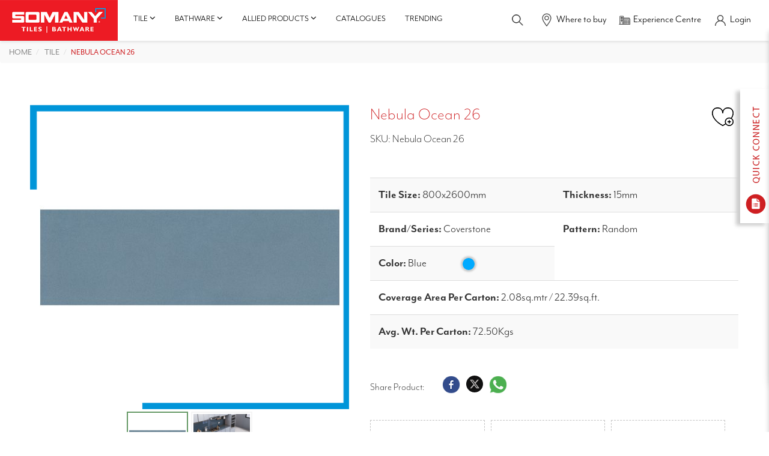

--- FILE ---
content_type: application/javascript; charset=UTF-8
request_url: https://www.somanyceramics.com/static/web/js/Zoom.js
body_size: 12928
content:
window.Modernizr=function(e,t,i){function s(e){p.cssText=e}function o(e,t){return typeof e===t}function n(e,t){return!!~(""+e).indexOf(t)}function a(e,t){for(var s in e){var o=e[s];if(!n(o,"-")&&p[o]!==i)return"pfx"!=t||o}return!1}function c(e,t,s){var n=e.charAt(0).toUpperCase()+e.slice(1),c=(e+" "+T.join(n+" ")+n).split(" ");return o(t,"string")||o(t,"undefined")?a(c,t):function e(t,s,n){for(var a in t){var c=s[t[a]];if(c!==i)return!1===n?t[a]:o(c,"function")?c.bind(n||s):c}return!1}(c=(e+" "+$.join(n+" ")+n).split(" "),t,s)}var r,l,g,h={},u=t.documentElement,m="modernizr",d=t.createElement(m),p=d.style,f=t.createElement("input"),v={}.toString,y=" -webkit- -moz- -o- -ms- ".split(" "),b="Webkit Moz O ms",T=b.split(" "),$=b.toLowerCase().split(" "),D={svg:"http://www.w3.org/2000/svg"},w={},C={},L={},A=[],_=A.slice,P=function(e,i,s,o){var n,a,c,r,l=t.createElement("div"),g=t.body,h=g||t.createElement("body");if(parseInt(s,10))for(;s--;)(c=t.createElement("div")).id=o?o[s]:m+(s+1),l.appendChild(c);return n=["\xad",'<style id="s',m,'">',e,"</style>"].join(""),l.id=m,(g?l:h).innerHTML+=n,h.appendChild(l),g||(h.style.background="",h.style.overflow="hidden",r=u.style.overflow,u.style.overflow="hidden",u.appendChild(h)),a=i(l,e),g?l.parentNode.removeChild(l):(h.parentNode.removeChild(h),u.style.overflow=r),!!a},x=(r={select:"input",change:"input",submit:"form",reset:"form",error:"img",load:"img",abort:"img"},function e(s,n){n=n||t.createElement(r[s]||"div");var a=(s="on"+s)in n;return a||(n.setAttribute||(n=t.createElement("div")),n.setAttribute&&n.removeAttribute&&(n.setAttribute(s,""),a=o(n[s],"function"),o(n[s],"undefined")||(n[s]=i),n.removeAttribute(s))),n=null,a}),O={}.hasOwnProperty;for(var I in g=o(O,"undefined")||o(O.call,"undefined")?function(e,t){return t in e&&o(e.constructor.prototype[t],"undefined")}:function(e,t){return O.call(e,t)},Function.prototype.bind||(Function.prototype.bind=function(e){var t=this;if("function"!=typeof t)throw TypeError();var i=_.call(arguments,1),s=function(){if(this instanceof s){var o=function(){};o.prototype=t.prototype;var n=new o,a=t.apply(n,i.concat(_.call(arguments)));return Object(a)===a?a:n}return t.apply(e,i.concat(_.call(arguments)))};return s}),w.flexbox=function(){return c("flexWrap")},w.flexboxlegacy=function(){return c("boxDirection")},w.canvas=function(){var e=t.createElement("canvas");return!!e.getContext&&!!e.getContext("2d")},w.canvastext=function(){return!!h.canvas&&!!o(t.createElement("canvas").getContext("2d").fillText,"function")},w.webgl=function(){return!!e.WebGLRenderingContext},w.touch=function(){var i;return"ontouchstart"in e||e.DocumentTouch&&t instanceof DocumentTouch?i=!0:P(["@media (",y.join("touch-enabled),("),m,")","{#modernizr{top:9px;position:absolute}}"].join(""),function(e){i=9===e.offsetTop}),i},w.geolocation=function(){return"geolocation"in navigator},w.postmessage=function(){return!!e.postMessage},w.websqldatabase=function(){return!!e.openDatabase},w.indexedDB=function(){return!!c("indexedDB",e)},w.hashchange=function(){return x("hashchange",e)&&(t.documentMode===i||t.documentMode>7)},w.history=function(){return!!e.history&&!!history.pushState},w.draganddrop=function(){var e=t.createElement("div");return"draggable"in e||"ondragstart"in e&&"ondrop"in e},w.websockets=function(){return"WebSocket"in e||"MozWebSocket"in e},w.rgba=function(){return s("background-color:rgba(150,255,150,.5)"),n(p.backgroundColor,"rgba")},w.hsla=function(){return s("background-color:hsla(120,40%,100%,.5)"),n(p.backgroundColor,"rgba")||n(p.backgroundColor,"hsla")},w.multiplebgs=function(){return s("background:url(https://),url(https://),red url(https://)"),/(url\s*\(.*?){3}/.test(p.background)},w.backgroundsize=function(){return c("backgroundSize")},w.borderimage=function(){return c("borderImage")},w.borderradius=function(){return c("borderRadius")},w.boxshadow=function(){return c("boxShadow")},w.textshadow=function(){return""===t.createElement("div").style.textShadow},w.opacity=function(){var e="opacity:.55";return s(y.join(e+";")+""),/^0.55$/.test(p.opacity)},w.cssanimations=function(){return c("animationName")},w.csscolumns=function(){return c("columnCount")},w.cssgradients=function(){var e="background-image:";return s((e+"-webkit- ".split(" ").join("gradient(linear,left top,right bottom,from(#9f9),to(white));"+e)+y.join("linear-gradient(left top,#9f9, white);"+e)).slice(0,-e.length)),n(p.backgroundImage,"gradient")},w.cssreflections=function(){return c("boxReflect")},w.csstransforms=function(){return!!c("transform")},w.csstransforms3d=function(){var e=!!c("perspective");return e&&"webkitPerspective"in u.style&&P("@media (transform-3d),(-webkit-transform-3d){#modernizr{left:9px;position:absolute;height:3px;}}",function(t,i){e=9===t.offsetLeft&&3===t.offsetHeight}),e},w.csstransitions=function(){return c("transition")},w.fontface=function(){var e;return P('@font-face {font-family:"font";src:url("https://")}',function(i,s){var o=t.getElementById("smodernizr"),n=o.sheet||o.styleSheet,a=n?n.cssRules&&n.cssRules[0]?n.cssRules[0].cssText:n.cssText||"":"";e=/src/i.test(a)&&0===a.indexOf(s.split(" ")[0])}),e},w.generatedcontent=function(){var e;return P(["#",m,"{font:0/0 a}#",m,':after{content:"',":)",'";visibility:hidden;font:3px/1 a}'].join(""),function(t){e=t.offsetHeight>=3}),e},w.video=function(){var e=t.createElement("video"),i=!1;try{(i=!!e.canPlayType)&&((i=new Boolean(i)).ogg=e.canPlayType('video/ogg; codecs="theora"').replace(/^no$/,""),i.h264=e.canPlayType('video/mp4; codecs="avc1.42E01E"').replace(/^no$/,""),i.webm=e.canPlayType('video/webm; codecs="vp8, vorbis"').replace(/^no$/,""))}catch(s){}return i},w.audio=function(){var e=t.createElement("audio"),i=!1;try{(i=!!e.canPlayType)&&((i=new Boolean(i)).ogg=e.canPlayType('audio/ogg; codecs="vorbis"').replace(/^no$/,""),i.mp3=e.canPlayType("audio/mpeg;").replace(/^no$/,""),i.wav=e.canPlayType('audio/wav; codecs="1"').replace(/^no$/,""),i.m4a=(e.canPlayType("audio/x-m4a;")||e.canPlayType("audio/aac;")).replace(/^no$/,""))}catch(s){}return i},w.localstorage=function(){try{return localStorage.setItem(m,m),localStorage.removeItem(m),!0}catch(e){return!1}},w.sessionstorage=function(){try{return sessionStorage.setItem(m,m),sessionStorage.removeItem(m),!0}catch(e){return!1}},w.webworkers=function(){return!!e.Worker},w.applicationcache=function(){return!!e.applicationCache},w.svg=function(){return!!t.createElementNS&&!!t.createElementNS(D.svg,"svg").createSVGRect},w.inlinesvg=function(){var e=t.createElement("div");return e.innerHTML="<svg/>",(e.firstChild&&e.firstChild.namespaceURI)==D.svg},w.smil=function(){return!!t.createElementNS&&/SVGAnimate/.test(v.call(t.createElementNS(D.svg,"animate")))},w.svgclippaths=function(){return!!t.createElementNS&&/SVGClipPath/.test(v.call(t.createElementNS(D.svg,"clipPath")))},w)g(w,I)&&(h[l=I.toLowerCase()]=w[I](),A.push((h[l]?"":"no-")+l));return h.input||(h.input=function(i){for(var s=0,o=i.length;s<o;s++)L[i[s]]=i[s]in f;return L.list&&(L.list=!!t.createElement("datalist")&&!!e.HTMLDataListElement),L}("autocomplete autofocus list placeholder max min multiple pattern required step".split(" ")),h.inputtypes=function(e){for(var s,o,n,a=0,c=e.length;a<c;a++)f.setAttribute("type",o=e[a]),(s="text"!==f.type)&&(f.value=":)",f.style.cssText="position:absolute;visibility:hidden;",/^range$/.test(o)&&f.style.WebkitAppearance!==i?(u.appendChild(f),s=(n=t.defaultView).getComputedStyle&&"textfield"!==n.getComputedStyle(f,null).WebkitAppearance&&0!==f.offsetHeight,u.removeChild(f)):/^(search|tel)$/.test(o)||(s=/^(url|email)$/.test(o)?f.checkValidity&&!1===f.checkValidity():":)"!=f.value)),C[e[a]]=!!s;return C}("search tel url email datetime date month week time datetime-local number range color".split(" "))),h.addTest=function(e,t){if("object"==typeof e)for(var s in e)g(e,s)&&h.addTest(s,e[s]);else{if(h[e=e.toLowerCase()]!==i)return h;t="function"==typeof t?t():t,u.className+=" "+(t?"":"no-")+e,h[e]=t}return h},s(""),d=f=null,function(e,t){function i(){var e=d.elements;return"string"==typeof e?e.split(" "):e}function s(e){var t=m[e[h]];return t||(t={},u++,e[h]=u,m[u]=t),t}function o(e,i,o){var n;return(i||(i=t),c)?i.createElement(e):(o||(o=s(i)),!(n=o.cache[e]?o.cache[e].cloneNode():g.test(e)?(o.cache[e]=o.createElem(e)).cloneNode():o.createElem(e)).canHaveChildren||l.test(e)||n.tagUrn?n:o.frag.appendChild(n))}function n(e){e||(e=t);var n,r,l,g,h,u=s(e);return!d.shivCSS||a||u.hasCSS||(u.hasCSS=(r=(n=e).createElement("p"),l=n.getElementsByTagName("head")[0]||n.documentElement,r.innerHTML="x<style>article,aside,dialog,figcaption,figure,footer,header,hgroup,main,nav,section{display:block}mark{background:#FF0;color:#000}template{display:none}</style>",!!l.insertBefore(r.lastChild,l.firstChild))),c||(g=e,(h=u).cache||(h.cache={},h.createElem=g.createElement,h.createFrag=g.createDocumentFragment,h.frag=h.createFrag()),g.createElement=function(e){return d.shivMethods?o(e,g,h):h.createElem(e)},g.createDocumentFragment=Function("h,f","return function(){var n=f.cloneNode(),c=n.createElement;h.shivMethods&&("+i().join().replace(/[\w\-]+/g,function(e){return h.createElem(e),h.frag.createElement(e),'c("'+e+'")'})+");return n}")(d,h.frag)),e}var a,c,r=e.html5||{},l=/^<|^(?:button|map|select|textarea|object|iframe|option|optgroup)$/i,g=/^(?:a|b|code|div|fieldset|h1|h2|h3|h4|h5|h6|i|label|li|ol|p|q|span|strong|style|table|tbody|td|th|tr|ul)$/i,h="_html5shiv",u=0,m={};(function(){try{var e,i=t.createElement("a");i.innerHTML="<xyz></xyz>",a="hidden"in i,c=1==i.childNodes.length||(t.createElement("a"),e=t.createDocumentFragment(),void 0===e.cloneNode||void 0===e.createDocumentFragment||void 0===e.createElement)}catch(s){a=!0,c=!0}})();var d={elements:r.elements||"abbr article aside audio bdi canvas data datalist details dialog figcaption figure footer header hgroup main mark meter nav output progress section summary template time video",version:"3.7.0",shivCSS:!1!==r.shivCSS,supportsUnknownElements:c,shivMethods:!1!==r.shivMethods,type:"default",shivDocument:n,createElement:o,createDocumentFragment:function e(o,n){if(o||(o=t),c)return o.createDocumentFragment();for(var a=(n=n||s(o)).frag.cloneNode(),r=0,l=i(),g=l.length;r<g;r++)a.createElement(l[r]);return a}};e.html5=d,n(t)}(this,t),h._version="2.8.3",h._prefixes=y,h._domPrefixes=$,h._cssomPrefixes=T,h.hasEvent=x,h.testProp=function(e){return a([e])},h.testAllProps=c,h.testStyles=P,u.className=u.className.replace(/(^|\s)no-js(\s|$)/,"$1$2")+" js "+A.join(" "),h}(this,this.document),function(e,t,i){function s(e){return"[object Function]"==p.call(e)}function o(e){return"string"==typeof e}function n(){}function a(e){return!e||"loaded"==e||"complete"==e||"uninitialized"==e}function c(){var e=f.shift();v=1,e?e.t?m(function(){("c"==e.t?h.injectCss:h.injectJs)(e.s,0,e.a,e.x,e.e,1)},0):(e(),c()):v=0}function r(e,i,s,n,r){return v=0,i=i||"j",o(e)?function e(i,s,o,n,r,l,g){function u(e){if(!y&&a(p.readyState)&&(D.r=y=1,v||c(),p.onload=p.onreadystatechange=null,e))for(var t in"img"!=i&&m(function(){T.removeChild(p)},50),L[s])L[s].hasOwnProperty(t)&&L[s][t].onload()}var g=g||h.errorTimeout,p=t.createElement(i),y=0,$=0,D={t:o,s:s,e:r,a:l,x:g};1===L[s]&&($=1,L[s]=[]),"object"==i?p.data=s:(p.src=s,p.type=i),p.width=p.height="0",p.onerror=p.onload=p.onreadystatechange=function(){u.call(this,$)},f.splice(n,0,D),"img"!=i&&($||2===L[s]?(T.insertBefore(p,b?null:d),m(u,g)):L[s].push(p))}("c"==i?D:$,e,i,this.i++,s,n,r):(f.splice(this.i++,0,e),1==f.length&&c()),this}function l(){var e=h;return e.loader={load:r,i:0},e}var g,h,u=t.documentElement,m=e.setTimeout,d=t.getElementsByTagName("script")[0],p={}.toString,f=[],v=0,y="MozAppearance"in u.style,b=y&&!!t.createRange().compareNode,T=b?u:d.parentNode,u=e.opera&&"[object Opera]"==p.call(e.opera),u=!!t.attachEvent&&!u,$=y?"object":u?"script":"img",D=u?"script":$,w=Array.isArray||function(e){return"[object Array]"==p.call(e)},C=[],L={},A={timeout:function(e,t){return t.length&&(e.timeout=t[0]),e}};(h=function(e){function t(e,t,i,o,n){var a=function e(t){var i,s,o,t=t.split("!"),n=C.length,a=t.pop(),c=t.length,a={url:a,origUrl:a,prefixes:t};for(s=0;s<c;s++)(i=A[(o=t[s].split("=")).shift()])&&(a=i(a,o));for(s=0;s<n;s++)a=C[s](a);return a}(e),c=a.autoCallback;a.url.split(".").pop().split("?").shift(),a.bypass||(t&&(t=s(t)?t:t[e]||t[o]||t[e.split("/").pop().split("?")[0]]),a.instead?a.instead(e,t,i,o,n):(L[a.url]?a.noexec=!0:L[a.url]=1,i.load(a.url,a.forceCSS||!a.forceJS&&"css"==a.url.split(".").pop().split("?").shift()?"c":void 0,a.noexec,a.attrs,a.timeout),(s(t)||s(c))&&i.load(function(){l(),t&&t(a.origUrl,n,o),c&&c(a.origUrl,n,o),L[a.url]=2})))}function i(e,i){function a(e,n){if(e){if(o(e))n||(h=function(){var e=[].slice.call(arguments);u.apply(this,e),m()}),t(e,h,i,0,l);else if(Object(e)===e)for(r in c=function(){var t,i=0;for(t in e)e.hasOwnProperty(t)&&i++;return i}(),e)e.hasOwnProperty(r)&&(n||--c||(s(h)?h=function(){var e=[].slice.call(arguments);u.apply(this,e),m()}:h[r]=function(e){return function(){var t=[].slice.call(arguments);e&&e.apply(this,t),m()}}(u[r])),t(e[r],h,i,r,l))}else n||m()}var c,r,l=!!e.test,g=e.load||e.both,h=e.callback||n,u=h,m=e.complete||n;a(l?e.yep:e.nope,!!g),g&&a(g)}var a,c,r=this.yepnope.loader;if(o(e))t(e,0,r,0);else if(w(e))for(a=0;a<e.length;a++)o(c=e[a])?t(c,0,r,0):w(c)?h(c):Object(c)===c&&i(c,r);else Object(e)===e&&i(e,r)}).addPrefix=function(e,t){A[e]=t},h.addFilter=function(e){C.push(e)},h.errorTimeout=1e4,null==t.readyState&&t.addEventListener&&(t.readyState="loading",t.addEventListener("DOMContentLoaded",g=function(){t.removeEventListener("DOMContentLoaded",g,0),t.readyState="complete"},0)),e.yepnope=l(),e.yepnope.executeStack=c,e.yepnope.injectJs=function(e,i,s,o,r,l){var g,u,p=t.createElement("script"),o=o||h.errorTimeout;for(u in p.src=e,s)p.setAttribute(u,s[u]);i=l?c:i||n,p.onreadystatechange=p.onload=function(){!g&&a(p.readyState)&&(g=1,i(),p.onload=p.onreadystatechange=null)},m(function(){g||(g=1,i(1))},o),r?p.onload():d.parentNode.insertBefore(p,d)},e.yepnope.injectCss=function(e,i,s,o,a,r){var l,o=t.createElement("link"),i=r?c:i||n;for(l in o.href=e,o.rel="stylesheet",o.type="text/css",s)o.setAttribute(l,s[l]);a||(d.parentNode.insertBefore(o,d),m(i,0))}}(this,document),Modernizr.load=function(){yepnope.apply(window,[].slice.call(arguments,0))},function(e,t,i,s){"use strict";var o=t.Modernizr;function n(e,t){var i=this;i.element=e.wrap('<div class="glass-case"></div>').parent(),i.init(t)}n.defaults={widthDisplay:600,heightDisplay:534,isAutoScaleDisplay:!0,isAutoScaleHeight:!0,isDownloadEnabled:!0,downloadPosition:3,isShowAlwaysIcons:!1,speedHideIcons:3e3,mouseEnterDisplayCB:function(){},mouseLeaveDisplayCB:function(){},thumbsPosition:"bottom",nrThumbsPerRow:5,isThumbsOneRow:!0,isOneThumbShown:!1,firstThumbSelected:0,colorActiveThumb:-1,thumbsMargin:4,isHoverShowThumbs:!1,zoomPosition:"right",autoInnerZoom:!0,isZoomEnabled:!0,isSlowZoom:!1,speedSlowZoom:1200,isZoomDiffWH:!1,zoomWidth:0,zoomHeight:0,zoomAlignment:"displayImage",zoomMargin:4,isSlowLens:!1,speedSlowLens:600,isOverlayEnabled:!0,isOverlayFullImage:!1,speed:400,easing:"linear",isKeypressEnabled:!0,colorIcons:-1,colorLoading:-1,textImageNotLoaded:"NO IMAGE",isZCapEnabled:!0,capZType:"in",capZPos:"bottom",capZAlign:"center"},n.prototype={init:function(i){var a,c=this;c.config=e.extend(!0,{},n.defaults,i),c._options=i,c._defaults=n.defaults,c.iOS=!1;var r=t.navigator.platform;("iPad"===r||"iPhone"===r||"iPod"===r)&&(c.iOS=!0),c.supportCanvas=o.canvas;var l="<div class='gc-display-area'><div class='gc-icon gc-icon-download'></div><div class='gc-icon gc-icon-next'></div><div class='gc-icon gc-icon-prev'></div><div class='gc-display-container'><div class='gc-lens'></div><img class='gc-display-display' alt=' ' /></div></div>",g="right"==c.config.thumbsPosition||"left"==c.config.thumbsPosition?"-vt":"";if(c.widthDisplayPerc=100,"top"==c.config.thumbsPosition||"left"==c.config.thumbsPosition?c.element.append(l):c.element.prepend(l),c.element.prepend("<div class='gc-zoom'><div class='gc-zoom-container'><img alt=' ' /></div></div>").prepend("<div class='gc-overlay-area'><div class='gc-overlay-top-icons'><div class='gc-icon gc-icon-close'>\xa0</div><div class='gc-icon gc-icon-enlarge'>\xa0</div><div class='gc-icon gc-icon-compress'>\xa0</div></div><div class='gc-overlay-left-icons'><div class='gc-icon gc-icon-prev'>\xa0</div></div><div class='gc-overlay-right-icons'><div class='gc-icon gc-icon-next'>\xa0</div></div><div class='gc-overlay-gcontainer'><div class='gc-overlay-container'><div class='gc-overlay-container-display'><img class='gc-overlay-display' alt=' ' /></div></div></div></div>"),c.gcLoadingClass=!0==o.csstransforms?"gc-loading3":"gc-loading",c.gcLoader=e("<div class='"+c.gcLoadingClass+"'></div>"),c.gcLoading=c.element.find("."+c.gcLoadingClass),-1!=c.config.colorLoading&&!0==o.csstransforms){var h=/^#?([a-f\d]{2})([a-f\d]{2})([a-f\d]{2})$/i.exec(c.config.colorLoading);if(h){var u="rgba("+parseInt(h[1],16)+", "+parseInt(h[2],16)+", "+parseInt(h[3],16)+", ";c.gcLoader.css({"border-top-color":u+"0.2)","border-right-color":u+"0.2)","border-bottom-color":u+"0.2)","border-left-color":u+"1)"})}}if(c.gcImageData=[],c.gcDisplayArea=c.element.find(".gc-display-area"),c.gcDisplayContainer=c.gcDisplayArea.find(".gc-display-container"),c.gcDisplayDisplay=c.gcDisplayContainer.find(".gc-display-display"),c.gcLens=c.gcDisplayContainer.find(".gc-lens").hide(),c.gcDisplayDownload=c.gcDisplayArea.find(".gc-icon-download"),c.gcDisplayPrevious=c.gcDisplayArea.find(".gc-icon-prev"),c.gcDisplayNext=c.gcDisplayArea.find(".gc-icon-next"),c.gcZoom=c.element.find(".gc-zoom").hide(),c.gcZoomContainer=c.gcZoom.find(".gc-zoom-container"),c.gcZoomDisplay=c.gcZoomContainer.find("img"),c.gcOverlayArea=c.element.find(".gc-overlay-area").hide(),c.gcOverlayGContainer=c.gcOverlayArea.find(".gc-overlay-gcontainer"),c.gcOverlayContainer=c.gcOverlayArea.find(".gc-overlay-container"),c.gcOverlayContainerDisplay=c.gcOverlayContainer.find(".gc-overlay-container-display"),c.gcOverlayDisplay=c.gcOverlayContainer.find(".gc-overlay-display"),c.gcOverlayPrevious=c.gcOverlayArea.find(".gc-icon-prev"),c.gcOverlayNext=c.gcOverlayArea.find(".gc-icon-next"),c.gcOverlayClose=c.gcOverlayArea.find(".gc-icon-close"),c.gcOverlayEnlarge=c.gcOverlayArea.find(".gc-icon-enlarge").hide(),c.gcOverlayCompress=c.gcOverlayArea.find(".gc-icon-compress").hide(),c.gcThumbsUl=c.element.find("ul"),c.gcThumbsUl.wrap("<div class='gc-thumbs-area'></div>"),c.gcThumbsArea=c.element.find(".gc-thumbs-area"),c.gcThumbsArea.append("<div class='gc-thumbs-area-prev'><div class='gc-icon gc-icon-prev"+g+"'></div></div><div class='gc-thumbs-area-next'><div class='gc-icon gc-icon-next"+g+"'></div></div>"),c.gcThumbsAreaPrevious=c.gcThumbsArea.find(".gc-thumbs-area-prev"),c.gcThumbsPrevious=c.gcThumbsAreaPrevious.find(".gc-icon-prev"+g),c.gcThumbsAreaNext=c.gcThumbsArea.find(".gc-thumbs-area-next"),c.gcThumbsNext=c.gcThumbsAreaNext.find(".gc-icon-next"+g),c.gcThumbsLi=c.gcThumbsUl.find("li"),c.gcThumbsLi.each(function(t){for(var i=e.trim(e(this).find("img").attr("src")),s=c.gcThumbsLi.find('img[src="'+i+'"]');s.length>1;)s.last().parent().remove(),c.gcThumbsLi=c.gcThumbsUl.find("li"),s=c.gcThumbsLi.find('img[src="'+i+'"]')}),c.gcThumbsLi=c.gcThumbsUl.find("li"),c.gcThumbsImg=c.gcThumbsLi.find("img"),c.gcThumbsImg.wrap('<div class="gc-li-display-container"></div>'),c.gcThumbsLiDiv=c.gcThumbsLi.find(".gc-li-display-container"),c.gcThumbsUl.removeClass("gc-start"),c.gcTotalThumbsImg=c.gcThumbsImg.length,!0===c.config.isZCapEnabled&&(c.gcCaption=e('<div class="gc-caption-container"><div></div></div>'),c.gcCaptionDisplay=c.gcCaption.find("div"),"inner"===c.config.zoomPosition&&(c.config.capZType="in"),a="gc-caption-"+c.config.capZType+c.config.capZPos,-1===e.inArray(a,["gc-caption-outtop","gc-caption-outbottom","gc-caption-intop","gc-caption-inbottom"])&&(a="gc-caption-"+c._defaults.capZType+c._defaults.capZPos),-1===e.inArray(c.config.capZAlign,["left","right","center"])?a+=" gc-alignment-"+c._defaults.capZAlign:a+=" gc-alignment-"+c.config.capZAlign,c.gcCaption.addClass(a).appendTo(c.gcZoom)),c.isMouseEventsOn=!1,c.isTouchMove=!1,c.mouseTimer=0,!0!=c.config.isShowAlwaysIcons&&(c.gcDisplayDownload.hide(),c.gcDisplayPrevious.hide(),c.gcDisplayNext.hide()),c.isAutoInnerZooming=!1,"inner"==c.config.zoomPosition&&(c.config.isZoomDiffWH=!0,c.config.zoomWidth=0,c.config.zoomHeight=0),"left"==c.config.thumbsPosition||"right"==c.config.thumbsPosition?c.gcThumbsArea.addClass("gc-vt"):c.gcThumbsArea.addClass("gc-hz"),-1!=c.config.colorIcons&&c.element.find(".gc-icon").css("color",c.config.colorIcons),!1==c.config.isDownloadEnabled||!1==c.supportCanvas)c.gcDisplayDownload.addClass("gc-hide");else{var m={top:"",bottom:"",right:"",left:""},d="-"+c.gcDisplayArea.css("border-left-width");switch(c.config.downloadPosition){case 1:m.top=d,m.left=d;break;case 2:m.top=d,m.right=d;break;case 4:m.bottom=d,m.right=d;break;default:m.bottom=d,m.left=d}c.gcDisplayDownload.css(m)}!1==isNaN(c.config.firstThumbSelected)&&parseFloat(c.config.firstThumbSelected)>-1&&parseFloat(c.config.firstThumbSelected)<=c.gcThumbsLi.length-1?c.current=c.config.firstThumbSelected:c.current=c._defaults.firstThumbSelected,c.currentSlide=Math.floor(c.current/c.config.nrThumbsPerRow),c.old=0,c.currentMousePos={x:-1,y:-1},c.resizeTimer=0,c.zooming=!1,c.newZoom={left:0,top:0},c.currentZoom={left:0,top:0},c.slowZoomTimer=0,c.newLens={left:0,top:0},c.currentLens={left:0,top:0},c.slowLensTimer=0;var p=c.gcThumbsLi.eq(c.current).find("img").attr("alt");p===s&&(p="image"),c.gcDisplayDisplay.attr("src",c.gcThumbsImg.eq(c.current).attr("src")).attr("alt",p),c.setup(),e.when(c.preloadImages()).done(function(){c.update(),c.initEvents()})},preloadImages:function(){var i=this,s=0,n=i.gcTotalThumbsImg;function a(e,t,i,s){this.width=e,this.height=t,this.isLoaded=i}return e.Deferred(function(c){i.gcThumbsImg.each(function(r){e("<img/>").on("load",function(){var t=this.width,o=this.height,r=new a(t,o,!0),l=i.gcThumbsLi.find("img[src*='"+e(this).attr("src")+"']").parents("li").index();i.gcImageData[l]=r,i.processThumbImage(l),++s===n&&c.resolve()}).on("error",function(){var r=i.gcThumbsLi.find("img[src*='"+e(this).attr("src")+"']").parents("li").index(),l=i.gcThumbsLi.width(),g=i.gcThumbsLi.height(),h=new a(l,g,!1);if(i.gcImageData[r]=h,this.onerror="",o.svg){var u=t.btoa("<svg xmlns='http://www.w3.org/2000/svg' width='"+l+"' height='"+g+"'><rect width='"+l+"' height='"+g+"' fill='#eee'/><text text-anchor='middle' x='"+l/2+"' y='"+g/2+"' style='fill:#aaa;font-weight:bold;font-size:8px;font-family:Arial,Helvetica,sans-serif;dominant-baseline:central'>"+i.config.textImageNotLoaded+"</text></svg>");i.gcThumbsImg.eq(r).attr("src","data:image/svg+xml;base64,"+u)}i.processThumbImage(r),++s===n&&c.resolve()}).attr("src",e(this).attr("src"))})}).promise()},processThumbImage:function(e){this.setupThumbImg(this.gcThumbsLi.eq(e),e),this.removeLoader(this.gcThumbsLi.eq(e)),this.gcThumbsLi.eq(e).find(".gc-li-display-container").removeClass("gc-hide"),this.current==e&&(this.removeLoader(this.gcDisplayArea),this.gcDisplayContainer.removeClass("gc-hide"),this.setupDisplayDisplay(),this.setupLens())},setup:function(){var e,t=this;if(("right"==t.config.thumbsPosition||"left"==t.config.thumbsPosition)&&!1==t.config.isOneThumbShown&&t.gcThumbsLi.length>1){var i,s=parseFloat(t.gcThumbsLi.css("margin-bottom")),o=(parseFloat(t.config.heightDisplay)/t.config.nrThumbsPerRow-(t.config.nrThumbsPerRow-1)*s/t.config.nrThumbsPerRow)*(t.config.widthDisplay/t.config.heightDisplay)+t.config.thumbsMargin+parseFloat(t.config.widthDisplay);t.widthDisplayPerc=Math.round(100*t.config.widthDisplay/o),e=t.element.parent().width()>o?o:t.element.parent().width()}else e=t.element.parent().width()>t.config.widthDisplay?t.config.widthDisplay:t.element.parent().width();if(t.element.css({width:e}),t.setupDisplayArea(),!1==t.config.isOneThumbShown&&1==t.gcTotalThumbsImg?(t.gcThumbsArea.outerHeight(0),t.gcThumbsArea.addClass("gc-hide"),t.config.isKeypressEnabled=!1):(t.config.isOneThumbShown=!0,t.setupThumbs()),1==t.gcTotalThumbsImg?(t.gcOverlayPrevious.addClass("gc-hide"),t.gcOverlayNext.addClass("gc-hide")):(t.gcOverlayPrevious.css("margin-top",-(t.gcOverlayPrevious.outerHeight()/2)),t.gcOverlayNext.css("margin-top",-(t.gcOverlayNext.outerHeight()/2))),"top"==t.config.thumbsPosition||"bottom"==t.config.thumbsPosition){var n=!1==t.config.isOneThumbShown?0:t.gcThumbsArea.outerHeight();t.element.css({height:n+t.gcDisplayArea.outerHeight()+parseFloat(t.config.thumbsMargin)})}else{var a=!1==t.config.isOneThumbShown?0:t.gcThumbsArea.outerWidth();t.element.css({width:a+t.gcDisplayArea.outerWidth()+parseFloat(t.config.thumbsMargin)}),t.element.css({height:t.gcDisplayArea.outerHeight()})}},setupDisplayArea:function(){var e,t,i=this.config.widthDisplay,s=this.config.heightDisplay;this.gcDisplayArea.css({height:"0",width:"0"}),t=(e=this.widthDisplayPerc*this.element.outerWidth()/100)*(s/i),this.gcDisplayArea.css({height:Math.ceil(t),width:Math.ceil(e)}),this.gcDisplayPrevious.css("margin-top",-(this.gcDisplayPrevious.outerHeight()/2)),this.gcDisplayNext.css("margin-top",-(this.gcDisplayNext.outerHeight()/2)),1==this.gcTotalThumbsImg&&(this.gcDisplayPrevious.addClass("gc-hide"),this.gcDisplayNext.addClass("gc-hide")),this.gcDisplayContainer.addClass("gc-hide"),this.addLoader(this.gcDisplayArea)},setupDisplayDisplay:function(){var e=this;e.gcDisplayContainer.css({width:"0",height:"0"}),e.gcDisplayContainer.css({width:e.gcDisplayArea.outerWidth(),height:e.gcDisplayArea.outerHeight()});var t,i,s,o=e.gcDisplayContainer.outerWidth()/e.gcImageData[e.current].width,n=e.gcDisplayContainer.outerHeight()/e.gcImageData[e.current].height;o<1||n<1?(!0===e.config.isZoomEnabled?e.isMouseEventsOn=!0:e.isMouseEventsOn=!1,i=(t=o<n?o:n)*e.gcImageData[e.current].width,s=t*e.gcImageData[e.current].height):(e.gcDisplayContainer.trigger("mouseleave.glasscase"),e.isMouseEventsOn=!1,i=e.gcImageData[e.current].width,s=e.gcImageData[e.current].height),e.gcDisplayDisplay.css({width:i,height:s}),e.gcDisplayContainer.css({width:i,height:s});var a=2*parseFloat(e.gcDisplayArea.css("border-left-width")),c=2*parseFloat(e.gcDisplayArea.css("padding-top")),r=e.gcDisplayContainer.outerWidth()/2*100/(e.gcDisplayArea.outerWidth()-a-c),l=e.gcDisplayContainer.outerHeight()/2*100/(e.gcDisplayArea.outerWidth()-a-c);e.gcDisplayContainer.css({"margin-left":"-"+r+"%","margin-top":"-"+l+"%"})},setupZoom:function(){var i=this;i.gcZoomDisplay.attr("src",i.gcDisplayDisplay.attr("src")).attr("alt",i.gcDisplayDisplay.attr("alt")),"inner"!=i.config.zoomPosition&&(i.isAutoInnerZooming=!1,i.config=e.extend(!0,{},i._defaults,i._options),i.gcZoom.appendTo(i.element).removeClass("gc-zoom-inner"));for(var o=2*parseFloat(i.gcZoom.css("border-left-width")),n=2*parseFloat(i.gcDisplayArea.css("padding-top")),a="inner"==i.config.zoomPosition?n:o+n,c="inner"==i.config.zoomPosition?n:o+n,r=0;r<2&&(i.config.isZoomDiffWH&&i.config.zoomWidth>0?a+=parseFloat(i.config.zoomWidth)<i.gcImageData[i.current].width?parseFloat(i.config.zoomWidth):i.gcImageData[i.current].width:a+=i.gcDisplayContainer.outerWidth(),i.config.isZoomDiffWH&&i.config.zoomHeight>0?c+=parseFloat(i.config.zoomHeight)<i.gcImageData[i.current].height?parseFloat(i.config.zoomHeight):i.gcImageData[i.current].height:c+=i.gcDisplayContainer.outerHeight(),!1==i.config.isZoomDiffWH&&(a=c),!0==i.config.autoInnerZoom&&"inner"!=i.config.zoomPosition)&&i.element.outerWidth()+a>e(t).width();r++){i.isAutoInnerZooming=!0,i.config.isZoomDiffWH=!0,i.config.zoomWidth=0,i.config.zoomHeight=0,0==r&&(a=c=n);if("inner"==i.config.zoomPosition)break}if(i.gcZoomContainer.css({width:0,height:0}),i.gcZoom.css({width:a,height:c}),i.gcZoomContainer.css({width:i.gcZoom.outerWidth(),height:i.gcZoom.outerHeight()}),!0===i.config.isZCapEnabled){var l,g=e(i.gcThumbsImg[i.current]).data("gc-caption");g===s?i.gcCaption.hide():(i.gcCaption.show(),i.gcCaptionDisplay.empty().append(g)),!0===i.isAutoInnerZooming?"out"===i.config.capZType&&(i.gcCaption.removeClass("gc-caption-outtop gc-caption-outbottom"),l="top"===i.config.capZPos?"gc-caption-intop":"gc-caption-inbottom",i.gcCaption.addClass(l)):"out"===i.config.capZType&&(i.gcCaption.hasClass("gc-caption-intop")||i.gcCaption.hasClass("gc-caption-inbottom"))&&(i.gcCaption.removeClass("gc-caption-intop gc-caption-inbottom"),l="top"===i.config.capZPos?"gc-caption-outtop":"gc-caption-outbottom",i.gcCaption.addClass(l))}},setupZoomPos:function(){if("inner"==this.config.zoomPosition||!0==this.isAutoInnerZooming)this.gcZoom.appendTo(this.gcDisplayContainer).addClass("gc-zoom-inner");else{this.gcZoom.appendTo(this.element).removeClass("gc-zoom-inner"),"left"==this.config.zoomPosition?this.gcZoom.css({right:this.element.outerWidth(!0),"margin-right":this.config.zoomMargin+"px"}):this.gcZoom.css({left:this.element.outerWidth(!0),"margin-left":this.config.zoomMargin+"px"});var e="displayArea"==this.config.zoomAlignment?0:this.gcDisplayContainer.position().top+parseFloat(this.gcDisplayContainer.css("margin-top"))-parseFloat(this.gcDisplayArea.css("padding-top"));if("top"==this.config.thumbsPosition){var t=this.gcThumbsArea.outerHeight()+parseFloat(this.config.thumbsMargin);this.gcZoom.css({top:e+t})}else this.gcZoom.css({top:e})}},setupLens:function(){var e=Math.round(this.gcZoomContainer.outerWidth()/this.gcImageData[this.current].width*100),t=Math.round(this.gcDisplayDisplay.outerWidth()*e/100),i=Math.round(this.gcZoomContainer.outerHeight()/this.gcImageData[this.current].height*100),s=Math.round(this.gcDisplayDisplay.outerHeight()*i/100);this.gcLens.css({width:t,height:s}),this.mousemoveHandler()},addLoader:function(t){e(t).prepend(this.gcLoader.clone())},removeLoader:function(t){var i=e(t).find("."+this.gcLoadingClass);i.length&&i.remove()},setupThumbImg:function(t,i){var s,o=this,n=o.gcThumbsLi.outerWidth(),a=o.gcThumbsLi.outerHeight(),c=(e(t),n/o.gcImageData[i].width),r=a/o.gcImageData[i].height;s=c>r?c:r,o.gcThumbsImg[i].width=Math.ceil(o.gcImageData[i].width*s,10),o.gcThumbsImg[i].height=Math.ceil(o.gcImageData[i].height*s,10);var l=o.gcThumbsImg.eq(i).outerWidth()/2*100/o.gcThumbsLiDiv.outerWidth(),g=o.gcThumbsImg.eq(i).outerHeight()/2*100/o.gcThumbsLiDiv.outerWidth();o.gcThumbsImg.eq(i).css({"margin-top":"-"+g+"%","margin-left":"-"+l+"%"}),o.gcThumbsLiDiv.eq(i).removeClass("gc-hide"),o.removeLoader(o.gcThumbsLi.eq(i)),o.gcThumbsLiDiv.eq(i).removeClass("gc-hide"),o.removeLoader(o.gcThumbsLi.eq(i))},setupThumbs:function(){"right"==this.config.thumbsPosition&&(this.setupThumbsLR(),this.gcDisplayArea.css({top:"0",left:"0"}),this.gcThumbsArea.css({top:"0",left:this.gcDisplayArea.outerWidth()+parseFloat(this.config.thumbsMargin)})),"left"==this.config.thumbsPosition&&(this.setupThumbsLR(),this.gcThumbsArea.css({top:"0",left:"0"}),this.gcDisplayArea.css({top:"0",left:this.gcThumbsArea.outerWidth()+parseFloat(this.config.thumbsMargin)})),"bottom"==this.config.thumbsPosition&&(this.setupThumbsTB(),this.gcDisplayArea.css({top:"0",left:"0"}),this.gcThumbsArea.css({top:this.gcDisplayArea.outerHeight()+parseFloat(this.config.thumbsMargin),left:"0"})),"top"==this.config.thumbsPosition&&(this.setupThumbsTB(),this.gcThumbsArea.css({top:"0",left:"0"}),this.gcDisplayArea.css({top:this.gcThumbsArea.outerHeight()+parseFloat(this.config.thumbsMargin),left:"0"}))},setupThumbsTB:function(){this.gcThumbsArea.css("width",this.gcDisplayArea.outerWidth());var e,t=parseFloat(this.gcThumbsLi.css("margin-right")),i=this.config.widthDisplay/this.config.heightDisplay,s=this.gcThumbsArea.outerWidth()/this.config.nrThumbsPerRow-(this.config.nrThumbsPerRow-1)*t/this.config.nrThumbsPerRow,o=s/i;e=!0==this.config.isThumbsOneRow?100*s/((s+t)*this.gcThumbsLi.length-t):100*s/this.gcThumbsArea.outerWidth(),this.gcThumbsLi.css({width:e+"%",height:o}),this.gcThumbsLiDiv.addClass("gc-hide");for(var n=0;n<this.gcThumbsLi.length;n++)this.addLoader(this.gcThumbsLi[n]);if(!0==this.config.isThumbsOneRow?this.gcThumbsLi.last().css("margin-right",0):(this.gcThumbsUl.find(":nth-child("+this.config.nrThumbsPerRow+"n)").css("margin-right",0),this.gcThumbsUl.find(":nth-child(n +"+(parseFloat(this.config.nrThumbsPerRow)+1)+")").css("margin-top",t+"px")),!0==this.config.isThumbsOneRow)this.gcThumbsUl.css({width:Math.ceil(s*this.gcThumbsLi.length+(this.gcThumbsLi.length-1)*t),height:Math.ceil(o)}),this.gcThumbsArea.css("height",Math.ceil(o));else{var a=Math.ceil(this.gcThumbsLi.length/this.config.nrThumbsPerRow),c=Math.ceil(o*a+t*(a-1));this.gcThumbsUl.css({width:this.gcThumbsArea.outerWidth(),height:c}),this.gcThumbsArea.css("height",c)}if(!0==this.config.isThumbsOneRow?(this.gcThumbsAreaPrevious.removeClass("gc-hide"),this.gcThumbsPrevious.css("margin-top",-this.gcThumbsPrevious.outerHeight()/2),this.gcThumbsAreaNext.removeClass("gc-hide"),this.gcThumbsNext.css("margin-top",-this.gcThumbsNext.outerHeight()/2),this.setupSlider()):(this.gcThumbsAreaPrevious.addClass("gc-hide"),this.gcThumbsAreaNext.addClass("gc-hide")),this.iOS){var r=this.gcThumbsLi.outerWidth(),l=this.gcThumbsArea.outerWidth()-(r*this.config.nrThumbsPerRow+(this.config.nrThumbsPerRow-1)*t);this.gcThumbsUl.find(":nth-child("+this.config.nrThumbsPerRow+"n)").css("width",r+l)}},setupThumbsLR:function(){this.gcThumbsArea.css("height",this.gcDisplayArea.outerHeight());var e,t=parseFloat(this.gcThumbsLi.css("margin-bottom")),i=this.config.widthDisplay/this.config.heightDisplay,s=this.gcThumbsArea.outerHeight()/this.config.nrThumbsPerRow-(this.config.nrThumbsPerRow-1)*t/this.config.nrThumbsPerRow,o=s*i;e=100*s/((s+t)*this.gcThumbsLi.length-t),this.gcThumbsLi.css({width:o,height:e+"%"}),this.gcThumbsLiDiv.addClass("gc-hide");for(var n=0;n<this.gcThumbsLi.length;n++)this.addLoader(this.gcThumbsLi[n]);if(this.gcThumbsLi.last().css("margin-bottom",0),this.gcThumbsUl.css({width:Math.ceil(o),height:Math.ceil((s+t)*this.gcThumbsLi.length-t)}),this.gcThumbsArea.css("width",Math.ceil(o)),this.gcThumbsAreaPrevious.removeClass("gc-hide"),this.gcThumbsPrevious.css("margin-left",-this.gcThumbsPrevious.outerWidth()/2),this.gcThumbsAreaNext.removeClass("gc-hide"),this.gcThumbsNext.css("margin-left",-this.gcThumbsNext.outerWidth()/2),this.setupSlider(),this.iOS){var a=this.gcThumbsLi.outerHeight(),c=this.gcThumbsArea.outerHeight()-(a*this.config.nrThumbsPerRow+(this.config.nrThumbsPerRow-1)*t);this.gcThumbsUl.find(":nth-child("+this.config.nrThumbsPerRow+"n)").css("height",a+c)}},setupSlider:function(){if(this.gcTotalThumbsImg<=this.config.nrThumbsPerRow){this.gcThumbsAreaPrevious.addClass("gc-hide"),this.gcThumbsAreaNext.addClass("gc-hide");return}this.gcThumbsAreaPrevious.removeClass("gc-disabled"),this.gcThumbsAreaNext.removeClass("gc-disabled"),0==this.currentSlide&&this.gcThumbsAreaPrevious.addClass("gc-disabled"),this.currentSlide==Math.floor((this.gcThumbsLi.length-1)/this.config.nrThumbsPerRow)&&this.gcThumbsAreaNext.addClass("gc-disabled")},update:function(){var e;-1!=this.config.colorActiveThumb&&this.element.find(".gc-active").css("border-color",""),this.gcThumbsLi.removeClass("gc-active").eq(this.current).addClass("gc-active"),-1!=this.config.colorActiveThumb&&this.element.find(".gc-active").css("border-color",this.config.colorActiveThumb),s===(e=this.gcThumbsLi.eq(this.current).find("img").attr("alt"))&&(e="image"),this.gcDisplayDisplay.attr("src",this.gcThumbsLi.eq(this.current).find("img").attr("src")).attr("alt",e),this.setupDisplayDisplay(),this.setupZoom(),this.setupLens(),this.setupZoomPos()},animateImage:function(){var t=this;t.gcDisplayDisplay.stop(!0).animate({opacity:.5},200,function(){e("body").hasClass("gc-noscroll")&&t.gcOverlayDisplay.animate({opacity:0},200,function(){t.update(),t.setupOverlay(),t.gcOverlayDisplay.animate({opacity:1},500)}),e("body").hasClass("gc-noscroll")||t.update(),t.gcDisplayDisplay.animate({opacity:1},500,function(){t.gcZoomDisplay.attr("src",t.gcDisplayDisplay.attr("src")).attr("alt",t.gcDisplayDisplay.attr("alt"))})})},nextImage:function(){var e=this;e.old=e.current,e.current=e.current==e.gcThumbsLi.length-1?0:e.current+1,e.slide("true",""),e.animateImage()},previousImage:function(){var e=this;e.old=e.current,e.current=0==e.current?e.gcThumbsLi.length-1:e.current-1,e.slide("true",""),e.animateImage()},slide:function(t,i){var s,o=this;if(!1!=o.config.isThumbsOneRow||"bottom"!=o.config.thumbsPosition&&"top"!=o.config.thumbsPosition){var n=0;"true"==t?n=Math.floor(o.current/o.config.nrThumbsPerRow):"previous"==i?(n=0,o.currentSlide>0&&(n=o.currentSlide-1)):(n=Math.floor((o.gcThumbsLi.length-1)/o.config.nrThumbsPerRow),o.currentSlide<n&&(n=o.currentSlide+1)),n!=o.currentSlide&&(o.currentSlide=n,"bottom"==o.config.thumbsPosition||"top"==o.config.thumbsPosition?(s=o.gcThumbsArea.outerWidth()+parseFloat(o.gcThumbsLi.css("margin-right")),o.gcThumbsUl.animate({left:-(n*s)+"px"},o.config.speed)):(s=o.gcThumbsArea.outerHeight()+parseFloat(o.gcThumbsLi.css("margin-bottom")),o.gcThumbsUl.animate({top:-(n*s)+"px"},o.config.speed)),e.proxy(function(){this.isAnimating=!1,this.setupSlider()},o).call())}},mousemoveHandler:function(e){var t=this;if(e!==s){if(!0==t.isTouchMove){if(1==e.originalEvent.touches.length){var i=e.originalEvent.touches[0];t.currentMousePos.x=i.pageX,t.currentMousePos.y=i.pageY}}else t.currentMousePos.x=e.pageX,t.currentMousePos.y=e.pageY}(-1!=t.currentMousePos.x||-1!=t.currentMousePos.y)&&(t.calcMousePos(t.currentMousePos),(!1==t.config.isSlowZoom||!0==t.config.isSlowZoom&&e==s)&&t.gcZoomDisplay.css({top:t.newZoom.top,left:t.newZoom.left}),(!1==t.config.isSlowLens||!0==t.config.isSlowLens&&e==s)&&t.gcLens.css({top:t.newLens.top,left:t.newLens.left}))},mouseenterHandler:function(e,t){var i=this;if(!1!==i.isMouseEventsOn){if(t!==s&&(e=t),e!==s){if(!0===i.isTouchMove){if(1==e.originalEvent.touches.length){var o=e.originalEvent.touches[0];i.currentMousePos.x=o.pageX,i.currentMousePos.y=o.pageY}}else i.currentMousePos.x=e.pageX,i.currentMousePos.y=e.pageY}i.calcMousePos(i.currentMousePos),i.currentZoom.top=i.newZoom.top,i.currentZoom.left=i.newZoom.left,i.currentLens.top=i.newLens.top,i.currentLens.left=i.newLens.left,i.gcZoomDisplay.css({top:i.newZoom.top,left:i.newZoom.left}),i.gcLens.css({top:i.newLens.top,left:i.newLens.left}),!1==i.zooming&&("inner"==i.config.zoomPosition||!0==i.isAutoInnerZooming||i.gcLens.fadeIn(i.config.speed),i.gcZoom.fadeIn(i.config.speed)),!0==i.config.isSlowZoom&&(clearTimeout(i.slowZoomTimer),i.zoomSlowDown()),!0==i.config.isSlowLens&&(clearTimeout(i.slowLensTimer),i.lensSlowDown()),i.zooming=!0}},mouseleaveHandler:function(e){var t=this;if(t.gcLens.stop().hide(),t.gcZoom.stop().fadeOut(t.config.speed),e!==s){if(!0==t.isTouchMove){if(1==e.originalEvent.touches.length){var i=e.originalEvent.touches[0];t.currentMousePos.x=i.pageX,t.currentMousePos.y=i.pageY}}else t.currentMousePos.x=e.pageX,t.currentMousePos.y=e.pageY}!0==t.config.isSlowZoom&&clearTimeout(t.slowZoomTimer),!0==t.config.isSlowLens&&clearTimeout(t.slowLensTimer),t.zooming=!1},touchstartDC:function(e){e.preventDefault()},touchmoveDC:function(e){var t=this;!1==t.isTouchMove&&(t.isTouchMove=!0,t.gcDisplayContainer.trigger("mouseenter.glasscase",e)),t.mousemoveHandler(e),e.preventDefault()},touchendDC:function(e){var t=this;!0==t.isTouchMove?(t.mouseleaveHandler(e),t.isTouchMove=!1):t.toggleOverlay(),e.preventDefault()},calcMousePos:function(e){var t=this,i=t.gcDisplayContainer.offset(),s=t.currentMousePos.x-i.left,o=t.currentMousePos.y-i.top,n=t.gcDisplayDisplay.outerWidth(),a=t.gcDisplayDisplay.outerHeight(),c=t.gcLens.outerWidth(),r=t.gcLens.outerHeight(),l=o-Math.round(r/2),g=s-Math.round(c/2),h=t.gcImageData[t.current].width/n,u=-l*h,m=-g*h;o-r/2<0&&(l=0,u=0),o+r/2>0+a&&(l=a-r,u=-(t.gcImageData[t.current].height-t.gcZoom.outerHeight())),s-c/2<0&&(g=0,m=0),s+c/2>0+n&&(g=n-c,m=-(t.gcImageData[t.current].width-t.gcZoom.outerWidth())),t.newZoom.left=m,t.newZoom.top=u,t.newLens.left=g,t.newLens.top=l},zoomSlowDown:function(){var e=this,t={left:0,top:0},i={left:0,top:0};t.left=e.newZoom.left-e.currentZoom.left,t.top=e.newZoom.top-e.currentZoom.top,i.left=-t.left/(e.config.speedSlowZoom/100),i.top=-t.top/(e.config.speedSlowZoom/100),e.currentZoom.left=e.currentZoom.left-i.left,e.currentZoom.top=e.currentZoom.top-i.top,t.left<1&&t.left>-1&&(e.currentZoom.left=e.newZoom.left),t.top<1&&t.top>-1&&(e.currentZoom.top=e.newZoom.top),e.gcZoomDisplay.css({top:e.currentZoom.top,left:e.currentZoom.left}),e.slowZoomTimer=setTimeout(function(){e.zoomSlowDown()},25)},lensSlowDown:function(){var e=this,t={left:0,top:0},i={left:0,top:0};t.left=e.newLens.left-e.currentLens.left,t.top=e.newLens.top-e.currentLens.top,i.left=-t.left/(e.config.speedSlowLens/100),i.top=-t.top/(e.config.speedSlowLens/100),e.currentLens.left=e.currentLens.left-i.left,e.currentLens.top=e.currentLens.top-i.top,t.left<1&&t.left>-1&&(e.currentLens.left=e.newLens.left),t.top<1&&t.top>-1&&(e.currentLens.top=e.newLens.top),e.gcLens.css("top",e.currentLens.top),e.gcLens.css("left",e.currentLens.left),e.slowLensTimer=setTimeout(function(){e.lensSlowDown()},25)},setupOverlay:function(){var e=this.gcImageData[this.current].width<=this.gcOverlayArea.outerWidth()&&this.gcImageData[this.current].height<=this.gcOverlayArea.outerHeight();this.gcOverlayDisplay.attr("src",this.gcDisplayDisplay.attr("src")).attr("alt",this.gcDisplayDisplay.attr("alt")),e||!0==this.config.isOverlayFullImage?(this.gcOverlayCompress.hide(),this.gcOverlayEnlarge.hide(),this.overlayNatSizes()):(this.gcOverlayCompress.hide(),this.gcOverlayEnlarge.show(),this.gcOverlayArea.removeClass("gc-natsize"),this.overlayFitSizes())},overlayNatSizes:function(){var e=this.gcOverlayContainer.outerHeight(),t=this.gcOverlayContainer.outerWidth();this.gcOverlayGContainer.removeClass("gc-overlay-fit"),this.gcOverlayDisplay.removeClass("gc-overlay-display-center gc-overlay-display-hcenter gc-overlay-display-vcenter"),this.gcImageData[this.current].height<=e&&this.gcImageData[this.current].width<=t?this.gcOverlayDisplay.addClass("gc-overlay-display-center"):(this.gcImageData[this.current].height<=e&&this.gcOverlayDisplay.addClass("gc-overlay-display-vcenter"),this.gcImageData[this.current].width<=t&&this.gcOverlayDisplay.addClass("gc-overlay-display-hcenter"))},overlayFitSizes:function(){this.gcOverlayGContainer.addClass("gc-overlay-fit"),this.gcOverlayDisplay.removeClass("gc-overlay-display-hcenter gc-overlay-display-vcenter").addClass("gc-overlay-display-center")},toggleOverlayImgSize:function(){this.gcOverlayArea.hasClass("gc-natsize")?(this.gcOverlayEnlarge.show(),this.gcOverlayCompress.hide(),this.gcOverlayArea.removeClass("gc-natsize"),this.overlayFitSizes()):(this.gcOverlayArea.addClass("gc-natsize"),this.gcOverlayEnlarge.hide(),this.gcOverlayCompress.show(),this.overlayNatSizes())},toggleOverlay:function(){if(e("body").hasClass("gc-noscroll"))this.fadeOutOverlay();else{if(!1==this.config.isOverlayEnabled)return;this.gcOverlayArea.fadeIn(this.config.speed),e("body").addClass("gc-noscroll"),this.setupOverlay()}},fadeOutOverlay:function(){e("body").removeClass("gc-noscroll"),this.gcOverlayArea.fadeOut(this.config.speed)},resizeGC:function(){var e=this;e.element.css({height:"0",width:"0"}),e.setup(),e.gcThumbsImg.each(function(t){e.setupThumbImg(e.gcThumbsLi.eq(t),t),e.removeLoader(e.gcThumbsLi.eq(t)),e.gcThumbsLi.eq(t).find(".gc-li-display-container").removeClass("gc-hide"),e.current==t&&(e.removeLoader(e.gcDisplayArea),e.gcDisplayContainer.removeClass("gc-hide"),e.setupDisplayDisplay(),e.setupLens())}),e.update(),e.config.isOverlayFullImage||e.setupOverlay()},showDAIcons:function(){this.gcTotalThumbsImg>1&&(this.gcDisplayPrevious.show(),this.gcDisplayNext.show()),!0==this.config.isDownloadEnabled&&this.gcDisplayDownload.show()},hideDAIcons:function(){this.gcTotalThumbsImg>1&&(this.gcDisplayPrevious.hide(),this.gcDisplayNext.hide()),!0==this.config.isDownloadEnabled&&this.gcDisplayDownload.hide()},changeThumbs:function(e){var t=this;t.current!=e&&(t.old=t.current,t.current=e,t.animateImage())},initEvents:function(){var s=this;!0===s.config.isZoomEnabled&&(s.isMouseEventsOn=!0,s.gcDisplayContainer.on("touchstart.glasscase",e.proxy(s.touchstartDC,s)).on("touchmove.glasscase",e.proxy(s.touchmoveDC,s)).on("touchend.glasscase",e.proxy(s.touchendDC,s)),s.gcDisplayContainer.on("mousemove.glasscase",e.proxy(s.mousemoveHandler,s)).on("mouseenter.glasscase",e.proxy(s.mouseenterHandler,s)).on("mouseenter.glasscase",e.proxy(s.config.mouseEnterDisplayCB,s)).on("mouseleave.glasscase",e.proxy(s.mouseleaveHandler,s)).on("mouseleave.glasscase",e.proxy(s.config.mouseLeaveDisplayCB,s))),!0!=s.config.isShowAlwaysIcons&&s.gcDisplayArea.on("mouseenter.glasscaseDA",e.proxy(s.showDAIcons,s)).on("mouseleave.glasscaseDA",e.proxy(s.hideDAIcons,s)).on("mousemove.glasscaseDA",function(e){s.showDAIcons(),clearTimeout(s.mouseTimer),s.mouseTimer=setTimeout(function(){s.hideDAIcons()},s.config.speedHideIcons)}).on("touchmove.glasscaseDA",function(e){s.showDAIcons(),clearTimeout(s.mouseTimer),s.mouseTimer=setTimeout(function(){s.hideDAIcons()},s.config.speedHideIcons),e.preventDefault()}),s.gcDisplayContainer.on("click.glasscase",function(e){s.toggleOverlay()}),s.gcDisplayDownload.on("click.glasscase",function(e){var t=i.createElement("canvas");t.width=s.gcImageData[s.current].width,t.height=s.gcImageData[s.current].height,t.getContext("2d").drawImage(s.gcDisplayDisplay[0],0,0),new Blob,t.toBlob(function(e){saveAs(e,s.gcDisplayDisplay.attr("src").replace(/^.*[\\\/]/,""))},"image/png")}),s.gcDisplayPrevious.on("click.glasscase",function(e){s.previousImage()}),s.gcDisplayNext.on("click.glasscase",function(e){s.nextImage()}),s.gcOverlayPrevious.on("click.glasscase",function(e){s.previousImage()}),s.gcOverlayNext.on("click.glasscase",function(e){s.nextImage()}),s.gcOverlayClose.on("click.glasscase",function(e){s.toggleOverlay()}),s.gcOverlayContainer.on("click.glasscase",function(e){s.toggleOverlay()}),s.gcOverlayDisplay.on("mouseenter.glasscase",function(e){s.gcOverlayContainer.off("click.glasscase")}),s.gcOverlayDisplay.on("mouseleave.glasscase",function(e){s.gcOverlayContainer.on("click.glasscase",function(e){s.toggleOverlay()})}),s.config.isOverlayFullImage||(s.gcOverlayDisplay.on("dblclick.glasscase",function(e){s.toggleOverlayImgSize()}),s.gcOverlayEnlarge.on("click.glasscase",function(e){s.toggleOverlayImgSize()}),s.gcOverlayCompress.on("click.glasscase",function(e){s.toggleOverlayImgSize()})),e(i).on("keydown",function(e){!0==s.config.isKeypressEnabled&&(37==e.keyCode&&s.previousImage(),39==e.keyCode&&s.nextImage()),27==e.keyCode&&s.fadeOutOverlay()}),e(t).resize(function(){clearTimeout(s.resizeTimer),s.resizeTimer=setTimeout(function(){s.resizeGC()},100)}),s.gcThumbsLi.on("click.glasscase",function(t){var i=e(this).index();s.changeThumbs(i)}),!0==s.config.isHoverShowThumbs&&s.gcThumbsLi.on("mouseenter",function(t){var i=e(this).index();s.changeThumbs(i)}),s.gcThumbsAreaPrevious.on("click.glasscase",function(e){s.slide("false","previous")}),s.gcThumbsAreaNext.on("click.glasscase",function(e){s.slide("false","next")})}},e.fn.glassCase=function(t){this.each(function(){e.data(this,"gcglasscase")||e.data(this,"gcglasscase",new n(e(this),t))})}}(jQuery,window,document);